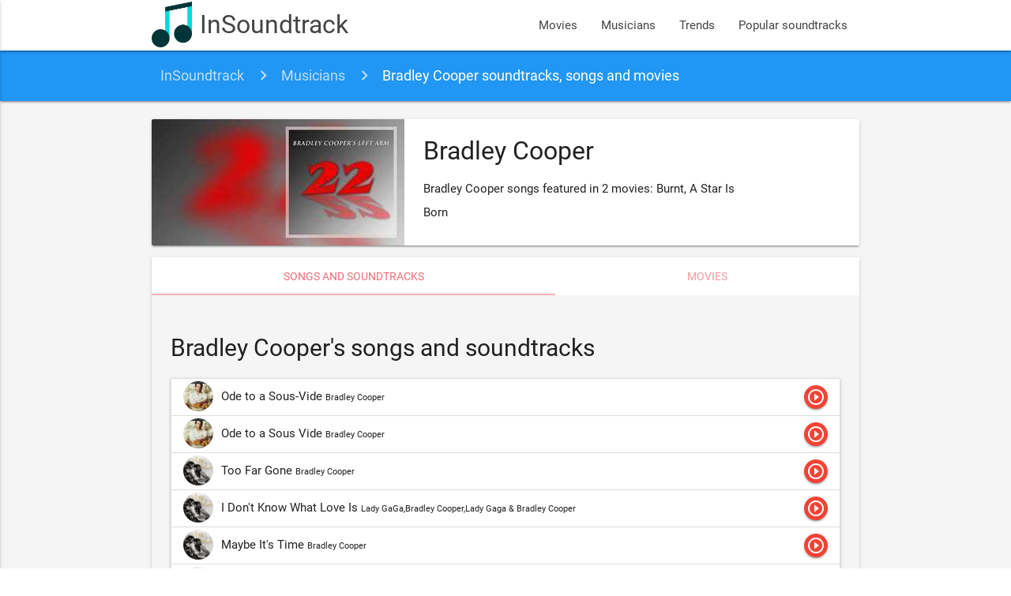

--- FILE ---
content_type: text/html; charset=UTF-8
request_url: https://www.insoundtrack.com/musician/bradley-cooper
body_size: 4171
content:
<!DOCTYPE html>
<html lang="en" xmlns="http://www.w3.org/1999/xhtml" xmlns:og="http://opengraphprotocol.org/schema/">
<head >
    <title>Bradley Cooper soundtracks, songs and movies</title>  <meta name="keywords" content="movie songs, movie soundtracks, movie sountracks, soundtracks, soundtrack" />
<meta name="description" content="Bradley Cooper songs featured in 2 movies: Burnt, A Star Is Born" />
<meta name="robots" content="index, follow" />
<meta name="viewport" content="width=device-width, initial-scale=1, maximum-scale=1.0, user-scalable=no" />
<meta name="p:domain_verify" content="2a050782d7ab43f4a55fcb8229cc386f" />
<meta property="og:site_name" content="InSoundtrack" />
<meta property="og:description" content="Bradley Cooper songs featured in 2 movies: Burnt, A Star Is Born" />
<meta property="og:locale" content="en_US" />
<meta property="og:title" content="Bradley Cooper soundtracks, songs and movies" />
<meta property="og:image" content="/images/musician/bradley-cooper.jpg" />
<meta http-equiv="Content-Type" content="text/html; charset=utf-8" />
<meta charset="UTF-8" />

  
  

  <link rel="apple-touch-icon" sizes="180x180" href="/apple-touch-icon.png">
  <link rel="icon" type="image/png" href="/favicon-32x32.png" sizes="32x32">
  <link rel="icon" type="image/png" href="/favicon-16x16.png" sizes="16x16">
  <link rel="manifest" href="/manifest.json">
  <link rel="mask-icon" href="/safari-pinned-tab.svg" color="#5bbad5">
  <meta name="theme-color" content="#2196f3">
  <meta name="msvalidate.01" content="5AFD3A3D30DB636628529D3F30BF1AD6" />

  <link rel="alternate" type="application/rss+xml" title="New movies soundtrack and songs - InSoundtrack" href="https://www.insoundtrack.com/movies/rss" />
  <script type="application/ld+json">
    {
      "@context": "http://schema.org",
      "@type": "WebSite",
      "name": "InSoundtrack",
      "alternateName": "InSoundtrack - music collector",
      "url": "https://www.insoundtrack.com"
    }
  </script>
  <script async src="//pagead2.googlesyndication.com/pagead/js/adsbygoogle.js"></script>
  <script>
      (adsbygoogle = window.adsbygoogle || []).push({
          google_ad_client: "ca-pub-9728969855264160",
          enable_page_level_ads: true
      });
  </script>
  <!-- CSS  -->
        <link href="/js/dist/main.css?v=4.6.3" type="text/css" rel="stylesheet" media="screen,projection"/>
      
  <script type="application/ld+json">{"@context":"http://schema.org","@type":"BreadcrumbList","itemListElement":[{"@type":"ListItem","position":1,"item":{"@id":"http://www.insoundtrack.com/","name":"InSoundtrack"}},{"@type":"ListItem","position":2,"item":{"@id":"http://www.insoundtrack.com/musicians","name":"Musicians"}},{"@type":"ListItem","position":3,"item":{"@id":"http://www.insoundtrack.com/musician/bradley-cooper","name":"Bradley Cooper soundtracks, songs and movies"}}]}</script>
  <!-- Facebook Pixel Code -->
  <script>
    !function(f,b,e,v,n,t,s)
    {if(f.fbq)return;n=f.fbq=function(){n.callMethod?
      n.callMethod.apply(n,arguments):n.queue.push(arguments)};
      if(!f._fbq)f._fbq=n;n.push=n;n.loaded=!0;n.version='2.0';
      n.queue=[];t=b.createElement(e);t.async=!0;
      t.src=v;s=b.getElementsByTagName(e)[0];
      s.parentNode.insertBefore(t,s)}(window, document,'script',
      'https://connect.facebook.net/en_US/fbevents.js');
    fbq('init', '647714982898666');
    fbq('track', 'PageView');
  </script>
  <noscript><img height="1" width="1" style="display:none"
                 src="https://www.facebook.com/tr?id=647714982898666&ev=PageView&noscript=1"
    /></noscript>
  <!-- End Facebook Pixel Code -->
</head>
<body>
<nav class="white">
  <div class="nav-wrapper container">
    <a id="logo-container" href="/" class="brand-logo">
      <img src="/images/logo.png?v=4.6.3" alt="InSoundtrack" title="InSoundtrack" class="responsive-img">
      InSoundtrack
    </a>
    <ul class="right hide-on-med-and-down">
            <li><a href="/movies">Movies</a></li>
      <li><a href="/musicians">Musicians</a></li>
      <li><a href="/trends">Trends</a></li>
      <li><a href="/popular-soundtracks">Popular soundtracks</a></li>
    </ul>
    <ul id="nav-mobile" class="side-nav">
      <li><a href="/movies">Movies</a></li>
      <li><a href="/musicians">Musicians</a></li>
      <li><a href="/trends">Trends</a></li>
      <li><a href="/popular-soundtracks">Popular soundtracks</a></li>
    </ul>
    <a href="#" data-activates="nav-mobile" class="button-collapse"><i class="material-icons">menu</i></a>
  </div>
</nav>
<div class="grey lighten-4">
    <nav class="breadcrumbs blue">
  <div class="nav-wrapper container">
    <div class="col s12">
              <a href="https://www.insoundtrack.com/" class="breadcrumb">InSoundtrack</a>
              <a href="https://www.insoundtrack.com/musicians" class="breadcrumb">Musicians</a>
              <a href="https://www.insoundtrack.com/musician/bradley-cooper" class="breadcrumb">Bradley Cooper soundtracks, songs and movies</a>
          </div>
  </div>
</nav>

  <div class="container musician-container">
        <div class="section">
      <div class="row">
        <div class="col s12">
          <div class="musician-card card horizontal">
            <div class="card-image">
              <img src="/images/musician/bradley-cooper.jpg"
                   alt="Bradley Cooper" title="Bradley Cooper">
            </div>
            <div class="card-content">
              <h1 class="header">Bradley Cooper</h1>              
                                          <p>Bradley Cooper songs featured in 2 movies: Burnt, A Star Is Born</p>
            </div>
          </div>
                    <div class="card">
            <div class="card-tabs">
              <ul class="tabs tabs-fixed-width">
                <li class="tab"><a class="active" href="#soundtracks">Songs and soundtracks</a></li>
                <li class="tab"><a href="#movies">Movies</a></li>
              </ul>
            </div>
            <div class="card-content grey lighten-4">
              <div id="soundtracks">
                                                <h2 class="header">Bradley Cooper's songs and soundtracks</h2>
                <div class="row">
                  <div class="col s12">
                    <ul class="songs-list collapsible">
      <li class="songs-item song-4677">
      <div class="collapsible-header">
        <div class="image-box">
                                                                <img src="/images/song/4677-bradley-cooper-ode-to-a-sous-vide.jpg" alt="Bradley Cooper - Ode to a Sous-Vide"
               title="Bradley Cooper - Ode to a Sous-Vide" class="circle">
        </div>
        <div class="title-box truncate">
          Ode to a Sous-Vide
          <small>Bradley Cooper</small>
        </div>
        <div class="actions-box">
          <button class="btn play-btn btn-floating red">
            <i class="material-icons">play_circle_outline</i>
          </button>
        </div>
        <div class="clear"></div>
      </div>
      <div class="collapsible-body">
                  <div class="player-container" data-video-id="Z8lSU-Cy0co" data-song-id="4677"
               style="margin-bottom: 8px"
               data-video-title="Burnt - Soundtrack Preview (Official Video)"></div>
                <div>
                                                <a href="/musician/bradley-cooper" class="chip">
                                                                                         Bradley Cooper
              </a>
                                                                        </div>
              </div>
    </li>
          <li class="songs-item song-48108">
      <div class="collapsible-header">
        <div class="image-box">
                                                                <img src="/images/song/48108-bradley-cooper-ode-to-a-sous-vide.jpg" alt="Bradley Cooper - Ode to a Sous Vide"
               title="Bradley Cooper - Ode to a Sous Vide" class="circle">
        </div>
        <div class="title-box truncate">
          Ode to a Sous Vide
          <small>Bradley Cooper</small>
        </div>
        <div class="actions-box">
          <button class="btn play-btn btn-floating red">
            <i class="material-icons">play_circle_outline</i>
          </button>
        </div>
        <div class="clear"></div>
      </div>
      <div class="collapsible-body">
                  <div class="player-container" data-video-id="Z8lSU-Cy0co" data-song-id="48108"
               style="margin-bottom: 8px"
               data-video-title="Burnt - Soundtrack Preview (Official Video)"></div>
                <div>
                                                <a href="/musician/bradley-cooper" class="chip">
                                                                                         Bradley Cooper
              </a>
                                                                        </div>
              </div>
    </li>
          <li class="songs-item song-69119">
      <div class="collapsible-header">
        <div class="image-box">
                                                                <img src="/images/song/69119-bradley-cooper-too-far-gone.jpg" alt="Bradley Cooper - Too Far Gone"
               title="Bradley Cooper - Too Far Gone" class="circle">
        </div>
        <div class="title-box truncate">
          Too Far Gone
          <small>Bradley Cooper</small>
        </div>
        <div class="actions-box">
          <button class="btn play-btn btn-floating red">
            <i class="material-icons">play_circle_outline</i>
          </button>
        </div>
        <div class="clear"></div>
      </div>
      <div class="collapsible-body">
                  <div class="player-container" data-video-id="RdljoTFMhO4" data-song-id="69119"
               style="margin-bottom: 8px"
               data-video-title="Bradley Cooper - Maybe It&#039;s Time (A Star Is Born)"></div>
                <div>
                                                <a href="/musician/bradley-cooper" class="chip">
                                                                                         Bradley Cooper
              </a>
                                                                        </div>
              </div>
    </li>
        <li>
          </li>
          <li class="songs-item song-69129">
      <div class="collapsible-header">
        <div class="image-box">
                                                                <img src="/images/song/69129-lady-gaga-bradley-cooper-i-don-t-know-what-love-is.jpg" alt="Lady GaGa, Bradley Cooper, Lady Gaga &amp; Bradley Cooper - I Don&#039;t Know What Love Is"
               title="Lady GaGa, Bradley Cooper, Lady Gaga &amp; Bradley Cooper - I Don&#039;t Know What Love Is" class="circle">
        </div>
        <div class="title-box truncate">
          I Don&#039;t Know What Love Is
          <small>Lady GaGa,Bradley Cooper,Lady Gaga &amp; Bradley Cooper</small>
        </div>
        <div class="actions-box">
          <button class="btn play-btn btn-floating red">
            <i class="material-icons">play_circle_outline</i>
          </button>
        </div>
        <div class="clear"></div>
      </div>
      <div class="collapsible-body">
                  <div class="player-container" data-video-id="3dCyfV6PESM" data-song-id="69129"
               style="margin-bottom: 8px"
               data-video-title="Lady Gaga &amp; Bradley Cooper - I Don&#039;t Know What Love Is (Lyrics) Album A Star Is Born"></div>
                <div>
                                                <a href="/musician/lady-gaga" class="chip">
                                                                                         Lady GaGa
              </a>
                                                                        <a href="/musician/bradley-cooper" class="chip">
                                                                                         Bradley Cooper
              </a>
                                                                        <a href="/musician/lady-gaga-bradley-cooper" class="chip">
                                                                                         Lady Gaga &amp; Bradley Cooper
              </a>
                                                                        </div>
              </div>
    </li>
          <li class="songs-item song-69140">
      <div class="collapsible-header">
        <div class="image-box">
                                                                <img src="/images/song/69140-bradley-cooper-maybe-it-s-time.jpg" alt="Bradley Cooper - Maybe It&#039;s Time"
               title="Bradley Cooper - Maybe It&#039;s Time" class="circle">
        </div>
        <div class="title-box truncate">
          Maybe It&#039;s Time
          <small>Bradley Cooper</small>
        </div>
        <div class="actions-box">
          <button class="btn play-btn btn-floating red">
            <i class="material-icons">play_circle_outline</i>
          </button>
        </div>
        <div class="clear"></div>
      </div>
      <div class="collapsible-body">
                  <div class="player-container" data-video-id="RdljoTFMhO4" data-song-id="69140"
               style="margin-bottom: 8px"
               data-video-title="Bradley Cooper - Maybe It&#039;s Time (A Star Is Born)"></div>
                <div>
                                                <a href="/musician/bradley-cooper" class="chip">
                                                                                         Bradley Cooper
              </a>
                                                                        </div>
              </div>
    </li>
          <li class="songs-item song-69142">
      <div class="collapsible-header">
        <div class="image-box">
                                                                <img src="/images/song/69142-bradley-cooper-alibi.jpg" alt="Bradley Cooper - Alibi"
               title="Bradley Cooper - Alibi" class="circle">
        </div>
        <div class="title-box truncate">
          Alibi
          <small>Bradley Cooper</small>
        </div>
        <div class="actions-box">
          <button class="btn play-btn btn-floating red">
            <i class="material-icons">play_circle_outline</i>
          </button>
        </div>
        <div class="clear"></div>
      </div>
      <div class="collapsible-body">
                  <div class="player-container" data-video-id="yDlYy4I7o8s" data-song-id="69142"
               style="margin-bottom: 8px"
               data-video-title="Lady Gaga, Bradley Cooper - Alibi (A Star Is Born)"></div>
                <div>
                                                <a href="/musician/bradley-cooper" class="chip">
                                                                                         Bradley Cooper
              </a>
                                                                        </div>
              </div>
    </li>
          <li class="songs-item song-69143">
      <div class="collapsible-header">
        <div class="image-box">
                                                                <img src="/images/song/69143-bradley-cooper-black-eyes.jpg" alt="Bradley Cooper - Black Eyes"
               title="Bradley Cooper - Black Eyes" class="circle">
        </div>
        <div class="title-box truncate">
          Black Eyes
          <small>Bradley Cooper</small>
        </div>
        <div class="actions-box">
          <button class="btn play-btn btn-floating red">
            <i class="material-icons">play_circle_outline</i>
          </button>
        </div>
        <div class="clear"></div>
      </div>
      <div class="collapsible-body">
                  <div class="player-container" data-video-id="Y9B2gloTXGo" data-song-id="69143"
               style="margin-bottom: 8px"
               data-video-title="&quot;Black Eyes&quot; - Bradley Cooper Guitar Cover | A Star Is Born"></div>
                <div>
                                                <a href="/musician/bradley-cooper" class="chip">
                                                                                         Bradley Cooper
              </a>
                                                                        </div>
              </div>
    </li>
          <li class="songs-item song-69150">
      <div class="collapsible-header">
        <div class="image-box">
                                                                <img src="/images/song/69150-bradley-cooper-out-of-time.jpg" alt="Bradley Cooper - Out of Time"
               title="Bradley Cooper - Out of Time" class="circle">
        </div>
        <div class="title-box truncate">
          Out of Time
          <small>Bradley Cooper</small>
        </div>
        <div class="actions-box">
          <button class="btn play-btn btn-floating red">
            <i class="material-icons">play_circle_outline</i>
          </button>
        </div>
        <div class="clear"></div>
      </div>
      <div class="collapsible-body">
                  <div class="player-container" data-video-id="lyCIv8RdGs4" data-song-id="69150"
               style="margin-bottom: 8px"
               data-video-title="Lady Gaga, Bradley Cooper - Out Of Time (A Star Is Born)"></div>
                <div>
                                                <a href="/musician/bradley-cooper" class="chip">
                                                                                         Bradley Cooper
              </a>
                                                                        </div>
              </div>
    </li>
      </ul>                  </div>
                </div>
              </div>
              <div id="movies">
                                                  <h2 class="header">Bradley Cooper's movies</h2>
                  <div class="row movies-grid">
      <div class="col s12 m6 l4 xl4">
      <div class="card large">
                        <div class="card-image">
          <a href="/movie/burnt-2015">
            <img src="/images/movie/burnt-2015.jpg" alt="Burnt Soundtrack" title="Burnt Soundtrack">
          </a>
        </div>
        <div class="card-content">
          <a href="/movie/burnt-2015" class="card-title">
            Burnt Soundtrack
          </a>
          <div class="chip">
            <a href="/movie/burnt-2015#soundtrack-list">
              19 songs            </a>
          </div>
          <div class="chip">
            <a href="/movie/burnt-2015#disqus_thread" data-disqus-identifier="movie_277">
              Comments
            </a>
          </div>
                      <div class="chip">
              <a href="/movie/burnt-2015#albums">
                1 album              </a>
            </div>
                                                                  <div class="chip" title="2015">2015</div>
                          <div class="chip" title="Drama">Drama</div>
                          <div class="chip" title="Rob Simonsen">Rob Simonsen</div>
                          <div class="chip" title="John Wells">John Wells</div>
                                        </div>
                              </div>
          </div>
      <div class="col s12 m6 l4 xl4">
      <div class="card large">
                        <div class="card-image">
          <a href="/movie/a-star-is-born-2018">
            <img src="/images/movie/a-star-is-born-2018.jpg" alt="A Star Is Born Soundtrack" title="A Star Is Born Soundtrack">
          </a>
        </div>
        <div class="card-content">
          <a href="/movie/a-star-is-born-2018" class="card-title">
            A Star Is Born Soundtrack
          </a>
          <div class="chip">
            <a href="/movie/a-star-is-born-2018#soundtrack-list">
              45 songs            </a>
          </div>
          <div class="chip">
            <a href="/movie/a-star-is-born-2018#disqus_thread" data-disqus-identifier="movie_3452">
              Comments
            </a>
          </div>
                      <div class="chip">
              <a href="/movie/a-star-is-born-2018#albums">
                1 album              </a>
            </div>
                                <div class="chip">
              <a href="/movie/a-star-is-born-2018#trailers">
                1 trailer              </a>
            </div>
                                                        <div class="chip" title="2018">2018</div>
                          <div class="chip" title="Drama">Drama</div>
                          <div class="chip" title="Lady Gaga">Lady Gaga</div>
                                        </div>
                              </div>
          </div>
  </div>
                              </div>
            </div>
          </div>
        </div>
      </div>
          </div>
  </div>
</div>
<footer class="page-footer blue">
  <div class="container">
    <div class="row">
      <div class="col l6 s12">
        <h5 class="white-text">About InSoundtrack</h5>
        <p class="grey-text text-lighten-4">We are a team of music lovers working on this project like it's our full time job.</p>
      </div>
      <div class="col l6 s12">
        <h5 class="white-text">Social accounts</h5>
        <ul>
          <li><a class="white-text" href="https://www.facebook.com/insoundtrack/" target="_blank">Facebook - insoundtrack</a></li>
          <li><a class="white-text" href="https://twitter.com/in_soundtrack" target="_blank">Twitter - @in_soundtrack</a></li>
          <li><a class="white-text" href="https://www.instagram.com/insoundtrack/" target="_blank">Instagram - @insoundtrack</a></li>
          <li><a class="white-text" href="https://www.pinterest.com/insoundtrack/" target="_blank">Pinterest - @insoundtrack</a></li>
          <li><a class="white-text" href="https://soundcloud.com/insoundtrack" target="_blank">SoundCloud - @insoundtrack</a></li>
        </ul>
      </div>
    </div>
  </div>
  <div class="footer-copyright">
    <div class="container">
      © 2026 InSoundtrack
    </div>
  </div>
</footer>
<!--  Font icons-->
<link href="https://fonts.googleapis.com/icon?family=Material+Icons" rel="stylesheet">
<!--  Scripts-->
      <script src="/js/dist/main.js?v=4.6.3"></script>
  
  <script type="text/javascript" src="https://www.youtube.com/iframe_api"></script>
  <script type="text/javascript"
          src="/bundles/app/js/movie-soundtracks.js"></script>
  <script>
    (function(i,s,o,g,r,a,m){i['GoogleAnalyticsObject']=r;i[r]=i[r]||function(){
      (i[r].q=i[r].q||[]).push(arguments)},i[r].l=1*new Date();a=s.createElement(o),
      m=s.getElementsByTagName(o)[0];a.async=1;a.src=g;m.parentNode.insertBefore(a,m)
    })(window,document,'script','https://www.google-analytics.com/analytics.js','ga');

    ga('create', 'UA-97838081-1', 'auto');
    ga('send', 'pageview');

  </script>
<script id="dsq-count-scr" src="//insoundtrack.disqus.com/count.js" async></script>
<script defer src="https://static.cloudflareinsights.com/beacon.min.js/vcd15cbe7772f49c399c6a5babf22c1241717689176015" integrity="sha512-ZpsOmlRQV6y907TI0dKBHq9Md29nnaEIPlkf84rnaERnq6zvWvPUqr2ft8M1aS28oN72PdrCzSjY4U6VaAw1EQ==" data-cf-beacon='{"version":"2024.11.0","token":"e44f246461c2484cb91e3525ab677f4d","r":1,"server_timing":{"name":{"cfCacheStatus":true,"cfEdge":true,"cfExtPri":true,"cfL4":true,"cfOrigin":true,"cfSpeedBrain":true},"location_startswith":null}}' crossorigin="anonymous"></script>
</body>
</html>

--- FILE ---
content_type: text/html; charset=utf-8
request_url: https://www.google.com/recaptcha/api2/aframe
body_size: 268
content:
<!DOCTYPE HTML><html><head><meta http-equiv="content-type" content="text/html; charset=UTF-8"></head><body><script nonce="gflWbrnHZD2LTixR4tx-CQ">/** Anti-fraud and anti-abuse applications only. See google.com/recaptcha */ try{var clients={'sodar':'https://pagead2.googlesyndication.com/pagead/sodar?'};window.addEventListener("message",function(a){try{if(a.source===window.parent){var b=JSON.parse(a.data);var c=clients[b['id']];if(c){var d=document.createElement('img');d.src=c+b['params']+'&rc='+(localStorage.getItem("rc::a")?sessionStorage.getItem("rc::b"):"");window.document.body.appendChild(d);sessionStorage.setItem("rc::e",parseInt(sessionStorage.getItem("rc::e")||0)+1);localStorage.setItem("rc::h",'1767708449623');}}}catch(b){}});window.parent.postMessage("_grecaptcha_ready", "*");}catch(b){}</script></body></html>

--- FILE ---
content_type: text/plain
request_url: https://www.google-analytics.com/j/collect?v=1&_v=j102&a=1047965503&t=pageview&_s=1&dl=https%3A%2F%2Fwww.insoundtrack.com%2Fmusician%2Fbradley-cooper&ul=en-us%40posix&dt=Bradley%20Cooper%20soundtracks%2C%20songs%20and%20movies&sr=1280x720&vp=1280x720&_u=IEBAAEABAAAAACAAI~&jid=118911205&gjid=2000954779&cid=1655675399.1767708449&tid=UA-97838081-1&_gid=1124894727.1767708449&_r=1&_slc=1&z=1564738968
body_size: -451
content:
2,cG-822H1Q4TK8

--- FILE ---
content_type: application/javascript
request_url: https://www.insoundtrack.com/bundles/app/js/movie-soundtracks.js
body_size: 2063
content:
var vis = (function () {
  var stateKey, eventKey, keys = {
    hidden: "visibilitychange",
    webkitHidden: "webkitvisibilitychange",
    mozHidden: "mozvisibilitychange",
    msHidden: "msvisibilitychange"
  };
  for (stateKey in keys) {
    if (stateKey in document) {
      eventKey = keys[stateKey];
      break;
    }
  }
  return function (c) {
    if (c) document.addEventListener(eventKey, c);
    return !document[stateKey];
  }
})();

$(function () {

  var $songsLists = $('.songs-list');

  var SongListPlayer = function ($songsList) {

    var songListPlayer = this;

    var songPlayers = [];
    var activeSongPlayer;

    var playlistYoutubeIds = [];

    $songsList.collapsible({
      accordion: true,
      onOpen: function ($el) {
        var player = $el.data('player');
        player.activate();
      },
      onClose: function ($el) {
        var player = $el.data('player');
        if (player) {
          player.pause();
        }
      }
    });

    var daemonInterval;

    function startDaemon() {
      if (daemonInterval) {
        return;
      }
      // console.log('Start daemon');
      daemonInterval = setInterval(function () {
        if (!vis()) {
          return;
        }
        var $activePlayer = $('.songs-item.active', $songsList);
        var _activePlayer = $activePlayer.data('player');
        if (_activePlayer && _activePlayer.getPlayingYoutubeId() && activeSongPlayer) {
          var playingYoutubeId = _activePlayer.getPlayingYoutubeId();
          if (playingYoutubeId && playingYoutubeId !== activeSongPlayer.youtubeId) {
            var songPlayer = songPlayers[playlistYoutubeIds.indexOf(playingYoutubeId)];
            songPlayer.activate(_activePlayer.getCurrentTime());
          }
        }
      }, 100);
    }

    function stopDaemon() {
      if (daemonInterval) {
        // console.log('Stop daemon');
        clearInterval(daemonInterval);
        daemonInterval = null;
      }
    }

    function SongPlayer($li) {

      var player = this;

      var youtubePlayer;
      var $youtubePlayer;
      var $youtubePlayerContainer;

      player.$li = $li;
      player.$li.data('player', player);

      player.$playerContainer = $('.player-container', player.$li);
      player.$playButton = $('.play-btn', player.$li);

      player.songId = player.$playerContainer.data('songId');
      player.youtubeId = player.$playerContainer.data('videoId');
      player.youtubeVideoTitle = player.$playerContainer.data('videoTitle');

      player.trackEvent = function (eventName) {
        if(typeof ga !== 'undefined'){
          ga('send', 'event', 'Video', eventName, player.youtubeVideoTitle);
          ga('send', 'event', 'YoutubeId', eventName, player.youtubeId);
          ga('send', 'event', 'SongId', eventName, player.songId);
        }
      };

      player.$li.on('player.play', function () {
        player.trackEvent('play');
        // console.log('player.play ' + player.youtubeVideoTitle);
        player.$playButton.addClass('pulse');
        $('i', player.$playButton).text('pause_circle_outline');
      });

      player.$li.on('player.pause', function () {
        player.trackEvent('pause');
        // console.log('player.pause ' + player.youtubeVideoTitle);
        player.$playButton.removeClass('pulse');
        $('i', player.$playButton).text('play_circle_outline');
      });

      player.$li.on('player.stop', function () {
        player.trackEvent('stop');
        // console.log('player.stop ' + player.youtubeVideoTitle);
        player.$playButton.removeClass('pulse');
        $('i', player.$playButton).text('play_circle_outline');
      });

      player.activate = function (startSeconds) {

        if (activeSongPlayer && activeSongPlayer !== player) {
          activeSongPlayer.$li.trigger('player.pause');
          activeSongPlayer.pause();
        }
        activeSongPlayer = player;

        if (!player.$li.hasClass('active')) {
          $songsList.collapsible('open', player.$li.index());
        }

        $songsLists.each(function () {
          var _$songsList = $(this);
          if (_$songsList.is($songsList)) {
            return;
          }
          _$songsList.data('player').stop();
        });

        setTimeout(function () {

          $('html, body').animate({
            scrollTop: player.$li.offset().top
          }, 500);

        }, 500);

        player.initYoutubePlayer(startSeconds);

      };

      player.initYoutubePlayer = function (startSeconds) {

        if (startSeconds === undefined) {
          startSeconds = 0;
        }

        stopDaemon();

        if (youtubePlayer === undefined) {

          if ($youtubePlayer === undefined) {
            $youtubePlayer = $('<div/>');
            $youtubePlayerContainer = $('<div class="video-container"></div>');
            $youtubePlayerContainer.append($youtubePlayer);
            player.$playerContainer.append($youtubePlayerContainer);
          }
          console.log('Init youtube player');

          youtubePlayer = new YT.Player($youtubePlayer.get(0), {
            videoId: player.youtubeId,
            playerVars: {
              'autoplay': 0,
              'rel': 0,
              'playsinline': 1,
              'controls': 1,
              'iv_load_policy': 3
            },
            events: {
              'onReady': onPlayerReady,
              'onStateChange': onPlayerStateChange
            }
          });

          function onPlayerReady(event) {
            var playlistIndex = playlistYoutubeIds.indexOf(event.target.getVideoData().video_id);
            youtubePlayer.loadPlaylist(playlistYoutubeIds, playlistIndex, startSeconds);
          }

          function onPlayerStateChange(event) {
            switch (event.data) {
              case YT.PlayerState.PLAYING:
                player.$li.trigger('player.play');
                // console.log('Playing: ' + event.target.getVideoData().title);
                startDaemon();
                break;
              case YT.PlayerState.ENDED:
                // console.log('Ended: ' + event.target.getVideoData().title);
                if (vis()) {
                  player.stop();
                  var nextPlayer = getNextSongPlayer();
                  if (nextPlayer) {
                    nextPlayer.activate();
                  }
                }
                break;
              case YT.PlayerState.PAUSED:
                player.$li.trigger('player.pause');
                // console.log('Paused: ' + event.target.getVideoData().title);
                break;
              default:
              // console.log(event.data);
            }
          }

        } else {
          if (player.getPlaylistIndex() !== player.getPlayingPlaylistIndex()) {
            youtubePlayer.loadPlaylist(playlistYoutubeIds, player.getPlaylistIndex(), startSeconds);
          } else {
            player.play();
          }
        }

      };

      player.getYoutube = function () {
        return youtubePlayer;
      };

      player.getCurrentTime = function () {
        if (youtubePlayer && $.isFunction(youtubePlayer.getCurrentTime)) {
          return youtubePlayer.getCurrentTime();
        }
        return 0;
      };

      player.getPlaylistIndex = function () {
        return playlistYoutubeIds.indexOf(player.youtubeId);
      };

      player.getPlayingYoutubeId = function () {
        if (youtubePlayer && $.isFunction(youtubePlayer.getVideoData) && youtubePlayer.getVideoData()) {
          return youtubePlayer.getVideoData().video_id;
        }
        return player.youtubeId;
      };

      player.getPlayingPlaylistIndex = function () {
        if (youtubePlayer && $.isFunction(youtubePlayer.getPlaylistIndex)) {
          return youtubePlayer.getPlaylistIndex();
        }
        return player.getPlaylistIndex();
      };

      player.getPlayingVideoTitle = function () {
        if (youtubePlayer && $.isFunction(youtubePlayer.getVideoData) && youtubePlayer.getVideoData()) {
          return youtubePlayer.getVideoData().title;
        }
        return player.youtubeVideoTitle;
      };

      player.play = function () {
        if (youtubePlayer && $.isFunction(youtubePlayer.playVideo)) {
          youtubePlayer.playVideo();
        }
      };

      player.pause = function () {
        if (youtubePlayer && $.isFunction(youtubePlayer.pauseVideo)) {
          youtubePlayer.pauseVideo();
        }
      };

      player.stop = function () {
        player.$li.trigger('player.stop');
        if (youtubePlayer && $.isFunction(youtubePlayer.stopVideo)) {
          youtubePlayer.stopVideo();
        }
      };

      return player;

    }

    function getNextSongPlayer() {

      var nextIndex = ( songPlayers.indexOf(activeSongPlayer) + 1 );

      if (nextIndex >= songPlayers.length) {
        return false;
      }

      return songPlayers[nextIndex];

    }

    $('li', $songsList).each(function () {
      var player = new SongPlayer($(this));
      if (player.$playerContainer.length !== 0) {
        songPlayers.push(player);
        playlistYoutubeIds.push(player.youtubeId);
      }
    });

    songListPlayer.stop = function () {
      stopDaemon();
      var $activeSongItem = $('.songs-item.active', $songsList);
      var _activeSongPlayer = $activeSongItem.data('player');
      if (_activeSongPlayer) {
        _activeSongPlayer.pause();
      }
      if ($activeSongItem.index() > 0) {
        $songsList.collapsible('close', $activeSongItem.index());
      }
    };

  };

  $songsLists.each(function () {
    var $songsList = $(this);
    var songsListPlayer = new SongListPlayer($songsList);
    $songsList.data('player', songsListPlayer);
  });

  function toggleSongFavoriteButtons(songId) {
    var $buttons = $('.song-' + songId).find('.favorite-song-btn');
    $buttons.each(function () {
      var $btn = $(this);
      var $btnIcon = $('i', $btn);
      if ($btn.hasClass('active')) {
        $btnIcon.text('add');
        $btn.removeClass('active');
      } else {
        $btnIcon.text('delete');
        $btn.addClass('active');
      }
    });
  }

  $('.favorite-song-btn').click(function () {

    var $btn = $(this);
    var songId = $btn.data('songId');

    if ($btn.hasClass('disabled')) {
      return false;
    }

    $btn.addClass('disabled');

    var requestUrl;
    if ($btn.hasClass('active')) {
      requestUrl = '/user/favorited-songs/remove/' + songId;
    } else {
      requestUrl = '/user/favorited-songs/add/' + songId;
    }

    $.ajax({
      url: requestUrl,
      success: function () {
        toggleSongFavoriteButtons(songId);
      },
      complete: function () {
        $btn.removeClass('disabled');
      }
    });

    return false;

  });

});
